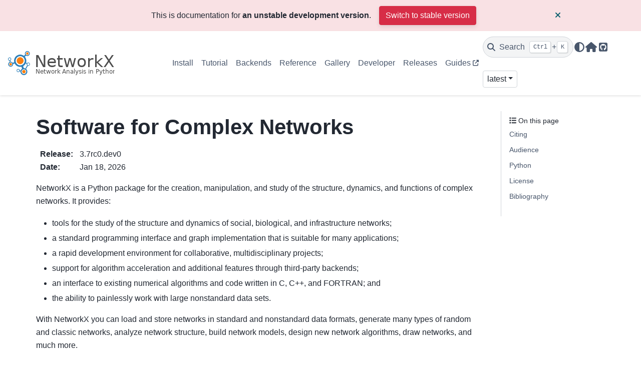

--- FILE ---
content_type: text/html; charset=utf-8
request_url: https://networkx.org/documentation/latest/
body_size: 7462
content:

<!DOCTYPE html>


<html lang="en" data-content_root="./" >

  <head>
    <meta charset="utf-8" />
    <meta name="viewport" content="width=device-width, initial-scale=1.0" /><meta name="viewport" content="width=device-width, initial-scale=1" />

    <title>Software for Complex Networks &#8212; NetworkX 3.7rc0.dev0 documentation</title>
  
  
  
  <script data-cfasync="false">
    document.documentElement.dataset.mode = localStorage.getItem("mode") || "";
    document.documentElement.dataset.theme = localStorage.getItem("theme") || "";
  </script>
  <!--
    this give us a css class that will be invisible only if js is disabled
  -->
  <noscript>
    <style>
      .pst-js-only { display: none !important; }

    </style>
  </noscript>
  
  <!-- Loaded before other Sphinx assets -->
  <link href="_static/styles/theme.css?digest=8878045cc6db502f8baf" rel="stylesheet" />
<link href="_static/styles/pydata-sphinx-theme.css?digest=8878045cc6db502f8baf" rel="stylesheet" />

    <link rel="stylesheet" type="text/css" href="_static/pygments.css?v=03e43079" />
    <link rel="stylesheet" type="text/css" href="_static/plot_directive.css" />
    <link rel="stylesheet" type="text/css" href="_static/mystnb.8ecb98da25f57f5357bf6f572d296f466b2cfe2517ffebfabe82451661e28f02.css" />
    <link rel="stylesheet" type="text/css" href="_static/custom.css?v=f84a2825" />
    <link rel="stylesheet" type="text/css" href="_static/sg_gallery.css?v=d2d258e8" />
    <link rel="stylesheet" type="text/css" href="_static/sg_gallery-binder.css?v=f4aeca0c" />
    <link rel="stylesheet" type="text/css" href="_static/sg_gallery-dataframe.css?v=2082cf3c" />
    <link rel="stylesheet" type="text/css" href="_static/sg_gallery-rendered-html.css?v=1277b6f3" />
  
  <!-- So that users can add custom icons -->
  <script src="_static/scripts/fontawesome.js?digest=8878045cc6db502f8baf"></script>
  <!-- Pre-loaded scripts that we'll load fully later -->
  <link rel="preload" as="script" href="_static/scripts/bootstrap.js?digest=8878045cc6db502f8baf" />
<link rel="preload" as="script" href="_static/scripts/pydata-sphinx-theme.js?digest=8878045cc6db502f8baf" />

    <script src="_static/documentation_options.js?v=86bff66a"></script>
    <script src="_static/doctools.js?v=fd6eb6e6"></script>
    <script src="_static/sphinx_highlight.js?v=6ffebe34"></script>
    <script src="_static/copybutton.js?v=e333d19b"></script>
    <script data-domain="networkx.org" defer="defer" src="https://views.scientific-python.org/js/script.js"></script>
    <script>DOCUMENTATION_OPTIONS.pagename = 'index';</script>
    <script>
        DOCUMENTATION_OPTIONS.theme_version = '0.16.1';
        DOCUMENTATION_OPTIONS.theme_switcher_json_url = 'https://networkx.org/documentation/latest/_static/version_switcher.json';
        DOCUMENTATION_OPTIONS.theme_switcher_version_match = 'latest';
        DOCUMENTATION_OPTIONS.show_version_warning_banner =
            true;
        </script>
    <link rel="canonical" href="https://networkx.org/documentation/stable/index.html" />
    <link rel="search" type="application/opensearchdescription+xml"
          title="Search within NetworkX 3.7rc0.dev0 documentation"
          href="_static/opensearch.xml"/>
    <link rel="icon" href="_static/favicon.ico"/>
    <link rel="index" title="Index" href="genindex.html" />
    <link rel="search" title="Search" href="search.html" />
    <link rel="next" title="Install" href="install.html" />
  <meta name="viewport" content="width=device-width, initial-scale=1"/>
  <meta name="docsearch:language" content="en"/>
  <meta name="docsearch:version" content="3.7rc0.dev0" />
    <meta name="docbuild:last-update" content="Jan 18, 2026"/>
  </head>
  
  
  <body data-bs-spy="scroll" data-bs-target=".bd-toc-nav" data-offset="180" data-bs-root-margin="0px 0px -60%" data-default-mode="">

  
  
  <div id="pst-skip-link" class="skip-link d-print-none"><a href="#main-content">Skip to main content</a></div>
  
  <div id="pst-scroll-pixel-helper"></div>
  
  <button type="button" class="btn rounded-pill" id="pst-back-to-top">
    <i class="fa-solid fa-arrow-up"></i>Back to top</button>

  
  <dialog id="pst-search-dialog">
    
<form class="bd-search d-flex align-items-center"
      action="search.html"
      method="get">
  <i class="fa-solid fa-magnifying-glass"></i>
  <input type="search"
         class="form-control"
         name="q"
         placeholder="Search the docs ..."
         aria-label="Search the docs ..."
         autocomplete="off"
         autocorrect="off"
         autocapitalize="off"
         spellcheck="false"/>
  <span class="search-button__kbd-shortcut"><kbd class="kbd-shortcut__modifier">Ctrl</kbd>+<kbd>K</kbd></span>
</form>
  </dialog>

  <div class="pst-async-banner-revealer d-none">
  <aside id="bd-header-version-warning" class="d-none d-print-none" aria-label="Version warning"></aside>
</div>

  
    <header class="bd-header navbar navbar-expand-lg bd-navbar d-print-none">
<div class="bd-header__inner bd-page-width">
  <button class="pst-navbar-icon sidebar-toggle primary-toggle" aria-label="Site navigation">
    <span class="fa-solid fa-bars"></span>
  </button>
  
  
  <div class="col-lg-3 navbar-header-items__start">
    
      <div class="navbar-item">

  
    
  

<a class="navbar-brand logo" href="#">
  
  
  
  
  
    
    
      
    
    
    <img src="_static/networkx_banner.svg" class="logo__image only-light" alt="NetworkX 3.7rc0.dev0 documentation - Home"/>
    <img src="_static/networkx_banner.svg" class="logo__image only-dark pst-js-only" alt="NetworkX 3.7rc0.dev0 documentation - Home"/>
  
  
</a></div>
    
  </div>
  
  <div class="col-lg-9 navbar-header-items">
    
    <div class="me-auto navbar-header-items__center">
      
        <div class="navbar-item">
<nav>
  <ul class="bd-navbar-elements navbar-nav">
    
<li class="nav-item ">
  <a class="nav-link nav-internal" href="install.html">
    Install
  </a>
</li>


<li class="nav-item ">
  <a class="nav-link nav-internal" href="tutorial.html">
    Tutorial
  </a>
</li>


<li class="nav-item ">
  <a class="nav-link nav-internal" href="backends.html">
    Backends
  </a>
</li>


<li class="nav-item ">
  <a class="nav-link nav-internal" href="reference/index.html">
    Reference
  </a>
</li>


<li class="nav-item ">
  <a class="nav-link nav-internal" href="auto_examples/index.html">
    Gallery
  </a>
</li>


<li class="nav-item ">
  <a class="nav-link nav-internal" href="developer/index.html">
    Developer
  </a>
</li>


<li class="nav-item ">
  <a class="nav-link nav-internal" href="release/index.html">
    Releases
  </a>
</li>


<li class="nav-item ">
  <a class="nav-link nav-external" href="https://networkx.org/nx-guides/">
    Guides
  </a>
</li>

  </ul>
</nav></div>
      
    </div>
    
    
    <div class="navbar-header-items__end">
      
        <div class="navbar-item navbar-persistent--container">
          

<button class="btn search-button-field search-button__button pst-js-only" title="Search" aria-label="Search" data-bs-placement="bottom" data-bs-toggle="tooltip">
 <i class="fa-solid fa-magnifying-glass"></i>
 <span class="search-button__default-text">Search</span>
 <span class="search-button__kbd-shortcut"><kbd class="kbd-shortcut__modifier">Ctrl</kbd>+<kbd class="kbd-shortcut__modifier">K</kbd></span>
</button>
        </div>
      
      
        <div class="navbar-item">

<button class="btn btn-sm nav-link pst-navbar-icon theme-switch-button pst-js-only" aria-label="Color mode" data-bs-title="Color mode"  data-bs-placement="bottom" data-bs-toggle="tooltip">
  <i class="theme-switch fa-solid fa-sun                fa-lg" data-mode="light" title="Light"></i>
  <i class="theme-switch fa-solid fa-moon               fa-lg" data-mode="dark"  title="Dark"></i>
  <i class="theme-switch fa-solid fa-circle-half-stroke fa-lg" data-mode="auto"  title="System Settings"></i>
</button></div>
      
        <div class="navbar-item"><ul class="navbar-icon-links"
    aria-label="Icon Links">
        <li class="nav-item">
          
          
          
          
          
          
          
          
          <a href="https://networkx.org" title="Home Page" class="nav-link pst-navbar-icon" rel="noopener" target="_blank" data-bs-toggle="tooltip" data-bs-placement="bottom"><i class="fas fa-home fa-lg" aria-hidden="true"></i>
            <span class="sr-only">Home Page</span></a>
        </li>
        <li class="nav-item">
          
          
          
          
          
          
          
          
          <a href="https://github.com/networkx/networkx" title="GitHub" class="nav-link pst-navbar-icon" rel="noopener" target="_blank" data-bs-toggle="tooltip" data-bs-placement="bottom"><i class="fab fa-github-square fa-lg" aria-hidden="true"></i>
            <span class="sr-only">GitHub</span></a>
        </li>
</ul></div>
      
        <div class="navbar-item">
<div class="version-switcher__container dropdown pst-js-only">
  <button id="pst-version-switcher-button-2"
    type="button"
    class="version-switcher__button btn btn-sm dropdown-toggle"
    data-bs-toggle="dropdown"
    aria-haspopup="listbox"
    aria-controls="pst-version-switcher-list-2"
    aria-label="Version switcher list"
  >
    Choose version  <!-- this text may get changed later by javascript -->
    <span class="caret"></span>
  </button>
  <div id="pst-version-switcher-list-2"
    class="version-switcher__menu dropdown-menu list-group-flush py-0"
    role="listbox" aria-labelledby="pst-version-switcher-button-2">
    <!-- dropdown will be populated by javascript on page load -->
  </div>
</div></div>
      
    </div>
    
  </div>
  
  
    <div class="navbar-persistent--mobile">

<button class="btn search-button-field search-button__button pst-js-only" title="Search" aria-label="Search" data-bs-placement="bottom" data-bs-toggle="tooltip">
 <i class="fa-solid fa-magnifying-glass"></i>
 <span class="search-button__default-text">Search</span>
 <span class="search-button__kbd-shortcut"><kbd class="kbd-shortcut__modifier">Ctrl</kbd>+<kbd class="kbd-shortcut__modifier">K</kbd></span>
</button>
    </div>
  

  
    <button class="pst-navbar-icon sidebar-toggle secondary-toggle" aria-label="On this page">
      <span class="fa-solid fa-outdent"></span>
    </button>
  
</div>

    </header>
  

  <div class="bd-container">
    <div class="bd-container__inner bd-page-width">
      
      
      
        
      
      <dialog id="pst-primary-sidebar-modal"></dialog>
      <div id="pst-primary-sidebar" class="bd-sidebar-primary bd-sidebar hide-on-wide">
        

  
  <div class="sidebar-header-items sidebar-primary__section">
    
    
      <div class="sidebar-header-items__center">
        
          
          
            <div class="navbar-item">
<nav>
  <ul class="bd-navbar-elements navbar-nav">
    
<li class="nav-item ">
  <a class="nav-link nav-internal" href="install.html">
    Install
  </a>
</li>


<li class="nav-item ">
  <a class="nav-link nav-internal" href="tutorial.html">
    Tutorial
  </a>
</li>


<li class="nav-item ">
  <a class="nav-link nav-internal" href="backends.html">
    Backends
  </a>
</li>


<li class="nav-item ">
  <a class="nav-link nav-internal" href="reference/index.html">
    Reference
  </a>
</li>


<li class="nav-item ">
  <a class="nav-link nav-internal" href="auto_examples/index.html">
    Gallery
  </a>
</li>


<li class="nav-item ">
  <a class="nav-link nav-internal" href="developer/index.html">
    Developer
  </a>
</li>


<li class="nav-item ">
  <a class="nav-link nav-internal" href="release/index.html">
    Releases
  </a>
</li>


<li class="nav-item ">
  <a class="nav-link nav-external" href="https://networkx.org/nx-guides/">
    Guides
  </a>
</li>

  </ul>
</nav></div>
          
        
      </div>
    
    
    
      <div class="sidebar-header-items__end">
        
          <div class="navbar-item">

<button class="btn btn-sm nav-link pst-navbar-icon theme-switch-button pst-js-only" aria-label="Color mode" data-bs-title="Color mode"  data-bs-placement="bottom" data-bs-toggle="tooltip">
  <i class="theme-switch fa-solid fa-sun                fa-lg" data-mode="light" title="Light"></i>
  <i class="theme-switch fa-solid fa-moon               fa-lg" data-mode="dark"  title="Dark"></i>
  <i class="theme-switch fa-solid fa-circle-half-stroke fa-lg" data-mode="auto"  title="System Settings"></i>
</button></div>
        
          <div class="navbar-item"><ul class="navbar-icon-links"
    aria-label="Icon Links">
        <li class="nav-item">
          
          
          
          
          
          
          
          
          <a href="https://networkx.org" title="Home Page" class="nav-link pst-navbar-icon" rel="noopener" target="_blank" data-bs-toggle="tooltip" data-bs-placement="bottom"><i class="fas fa-home fa-lg" aria-hidden="true"></i>
            <span class="sr-only">Home Page</span></a>
        </li>
        <li class="nav-item">
          
          
          
          
          
          
          
          
          <a href="https://github.com/networkx/networkx" title="GitHub" class="nav-link pst-navbar-icon" rel="noopener" target="_blank" data-bs-toggle="tooltip" data-bs-placement="bottom"><i class="fab fa-github-square fa-lg" aria-hidden="true"></i>
            <span class="sr-only">GitHub</span></a>
        </li>
</ul></div>
        
          <div class="navbar-item">
<div class="version-switcher__container dropdown pst-js-only">
  <button id="pst-version-switcher-button-3"
    type="button"
    class="version-switcher__button btn btn-sm dropdown-toggle"
    data-bs-toggle="dropdown"
    aria-haspopup="listbox"
    aria-controls="pst-version-switcher-list-3"
    aria-label="Version switcher list"
  >
    Choose version  <!-- this text may get changed later by javascript -->
    <span class="caret"></span>
  </button>
  <div id="pst-version-switcher-list-3"
    class="version-switcher__menu dropdown-menu list-group-flush py-0"
    role="listbox" aria-labelledby="pst-version-switcher-button-3">
    <!-- dropdown will be populated by javascript on page load -->
  </div>
</div></div>
        
      </div>
    
  </div>
  
  
  <div class="sidebar-primary-items__end sidebar-primary__section">
      <div class="sidebar-primary-item">
<div id="ethical-ad-placement"
      class="flat"
      data-ea-publisher="readthedocs"
      data-ea-type="readthedocs-sidebar"
      data-ea-manual="true">
</div></div>
  </div>


      </div>
      
      <main id="main-content" class="bd-main" role="main">
        
        
          <div class="bd-content">
            <div class="bd-article-container">
              
              <div class="bd-header-article d-print-none"></div>
              
              
              
                
<div id="searchbox"></div>
                <article class="bd-article">
                  
  <section id="software-for-complex-networks">
<span id="contents"></span><h1>Software for Complex Networks<a class="headerlink" href="#software-for-complex-networks" title="Link to this heading">#</a></h1>
<dl class="field-list simple">
<dt class="field-odd">Release<span class="colon">:</span></dt>
<dd class="field-odd"><p>3.7rc0.dev0</p>
</dd>
<dt class="field-even">Date<span class="colon">:</span></dt>
<dd class="field-even"><p>Jan 18, 2026</p>
</dd>
</dl>
<p>NetworkX is a Python package for the creation, manipulation, and study
of the structure, dynamics, and functions of complex networks.
It provides:</p>
<ul class="simple">
<li><p>tools for the study of the structure and
dynamics of social, biological, and infrastructure networks;</p></li>
<li><p>a standard programming interface and graph implementation that is suitable
for many applications;</p></li>
<li><p>a rapid development environment for collaborative, multidisciplinary
projects;</p></li>
<li><p>support for algorithm acceleration and additional features through
third-party backends;</p></li>
<li><p>an interface to existing numerical algorithms and code written in C,
C++, and FORTRAN; and</p></li>
<li><p>the ability to painlessly work with large nonstandard data sets.</p></li>
</ul>
<p>With NetworkX you can load and store networks in standard and nonstandard data
formats, generate many types of random and classic networks, analyze network
structure, build network models, design new network algorithms, draw networks,
and much more.</p>
<section id="citing">
<h2>Citing<a class="headerlink" href="#citing" title="Link to this heading">#</a></h2>
<p>To cite NetworkX please use the following publication:</p>
<p>Aric A. Hagberg, Daniel A. Schult and Pieter J. Swart,
<a class="reference external" href="http://conference.scipy.org.s3-website-us-east-1.amazonaws.com/proceedings/scipy2008/paper_2/">“Exploring network structure, dynamics, and function using NetworkX”</a>,
in
<a class="reference external" href="http://conference.scipy.org.s3-website-us-east-1.amazonaws.com/proceedings/scipy2008/index.html">Proceedings of the 7th Python in Science Conference (SciPy2008)</a>,
Gäel Varoquaux, Travis Vaught, and Jarrod Millman (Eds),
(Pasadena, CA USA), pp. 11–15, Aug 2008</p>
<p><a class="reference external" href="http://conference.scipy.org.s3-website-us-east-1.amazonaws.com/proceedings/scipy2008/paper_2/full_text.pdf">PDF</a>
<a class="reference external" href="http://conference.scipy.org.s3-website-us-east-1.amazonaws.com/proceedings/scipy2008/paper_2/reference.bib">BibTeX</a></p>
</section>
<section id="audience">
<h2>Audience<a class="headerlink" href="#audience" title="Link to this heading">#</a></h2>
<p>The audience for NetworkX includes mathematicians, physicists, biologists,
computer scientists, and social scientists. Good reviews of the science of
complex networks are presented in Albert and Barabási <a class="reference internal" href="#ba02" id="id1"><span>[BA02]</span></a>, Newman
<a class="reference internal" href="#newman03" id="id2"><span>[Newman03]</span></a>, and Dorogovtsev and Mendes <a class="reference internal" href="#dm03" id="id3"><span>[DM03]</span></a>. See also the classic texts
<a class="reference internal" href="#bollobas01" id="id4"><span>[Bollobas01]</span></a>, <a class="reference internal" href="#diestel97" id="id5"><span>[Diestel97]</span></a> and <a class="reference internal" href="#west01" id="id6"><span>[West01]</span></a> for graph theoretic results and
terminology. For basic graph algorithms, we recommend the texts of Sedgewick
(e.g., <a class="reference internal" href="#sedgewick01" id="id7"><span>[Sedgewick01]</span></a> and <a class="reference internal" href="#sedgewick02" id="id8"><span>[Sedgewick02]</span></a>) and the survey of Brandes and
Erlebach <a class="reference internal" href="#be05" id="id9"><span>[BE05]</span></a>.</p>
</section>
<section id="python">
<h2>Python<a class="headerlink" href="#python" title="Link to this heading">#</a></h2>
<p>Python is a powerful programming language that allows simple and flexible
representations of networks as well as clear and concise expressions of network
algorithms.  Python has a vibrant and growing ecosystem of packages that
NetworkX uses to provide more features such as numerical linear algebra and
drawing.  In order to make the most out of NetworkX you will want to know how
to write basic programs in Python.  Among the many guides to Python, we
recommend the <a class="reference external" href="https://docs.python.org/3/">Python documentation</a> and the text
by Alex Martelli <a class="reference internal" href="#martelli03" id="id10"><span>[Martelli03]</span></a>.</p>
</section>
<section id="license">
<h2>License<a class="headerlink" href="#license" title="Link to this heading">#</a></h2>
<p>NetworkX is distributed with the 3-clause BSD license.</p>
<div class="highlight-default notranslate"><div class="highlight"><pre><span></span><span class="n">Copyright</span> <span class="p">(</span><span class="n">c</span><span class="p">)</span> <span class="mi">2004</span><span class="o">-</span><span class="mi">2025</span><span class="p">,</span> <span class="n">NetworkX</span> <span class="n">Developers</span>
<span class="n">Aric</span> <span class="n">Hagberg</span> <span class="o">&lt;</span><span class="n">hagberg</span><span class="nd">@lanl</span><span class="o">.</span><span class="n">gov</span><span class="o">&gt;</span>
<span class="n">Dan</span> <span class="n">Schult</span> <span class="o">&lt;</span><span class="n">dschult</span><span class="nd">@colgate</span><span class="o">.</span><span class="n">edu</span><span class="o">&gt;</span>
<span class="n">Pieter</span> <span class="n">Swart</span> <span class="o">&lt;</span><span class="n">swart</span><span class="nd">@lanl</span><span class="o">.</span><span class="n">gov</span><span class="o">&gt;</span>
<span class="n">All</span> <span class="n">rights</span> <span class="n">reserved</span><span class="o">.</span>

<span class="n">Redistribution</span> <span class="ow">and</span> <span class="n">use</span> <span class="ow">in</span> <span class="n">source</span> <span class="ow">and</span> <span class="n">binary</span> <span class="n">forms</span><span class="p">,</span> <span class="k">with</span> <span class="ow">or</span> <span class="n">without</span>
<span class="n">modification</span><span class="p">,</span> <span class="n">are</span> <span class="n">permitted</span> <span class="n">provided</span> <span class="n">that</span> <span class="n">the</span> <span class="n">following</span> <span class="n">conditions</span> <span class="n">are</span>
<span class="n">met</span><span class="p">:</span>

  <span class="o">*</span> <span class="n">Redistributions</span> <span class="n">of</span> <span class="n">source</span> <span class="n">code</span> <span class="n">must</span> <span class="n">retain</span> <span class="n">the</span> <span class="n">above</span> <span class="n">copyright</span>
    <span class="n">notice</span><span class="p">,</span> <span class="n">this</span> <span class="nb">list</span> <span class="n">of</span> <span class="n">conditions</span> <span class="ow">and</span> <span class="n">the</span> <span class="n">following</span> <span class="n">disclaimer</span><span class="o">.</span>

  <span class="o">*</span> <span class="n">Redistributions</span> <span class="ow">in</span> <span class="n">binary</span> <span class="n">form</span> <span class="n">must</span> <span class="n">reproduce</span> <span class="n">the</span> <span class="n">above</span>
    <span class="n">copyright</span> <span class="n">notice</span><span class="p">,</span> <span class="n">this</span> <span class="nb">list</span> <span class="n">of</span> <span class="n">conditions</span> <span class="ow">and</span> <span class="n">the</span> <span class="n">following</span>
    <span class="n">disclaimer</span> <span class="ow">in</span> <span class="n">the</span> <span class="n">documentation</span> <span class="ow">and</span><span class="o">/</span><span class="ow">or</span> <span class="n">other</span> <span class="n">materials</span> <span class="n">provided</span>
    <span class="k">with</span> <span class="n">the</span> <span class="n">distribution</span><span class="o">.</span>

  <span class="o">*</span> <span class="n">Neither</span> <span class="n">the</span> <span class="n">name</span> <span class="n">of</span> <span class="n">the</span> <span class="n">NetworkX</span> <span class="n">Developers</span> <span class="n">nor</span> <span class="n">the</span> <span class="n">names</span> <span class="n">of</span> <span class="n">its</span>
    <span class="n">contributors</span> <span class="n">may</span> <span class="n">be</span> <span class="n">used</span> <span class="n">to</span> <span class="n">endorse</span> <span class="ow">or</span> <span class="n">promote</span> <span class="n">products</span> <span class="n">derived</span>
    <span class="kn">from</span><span class="w"> </span><span class="nn">this</span> <span class="n">software</span> <span class="n">without</span> <span class="n">specific</span> <span class="n">prior</span> <span class="n">written</span> <span class="n">permission</span><span class="o">.</span>

<span class="n">THIS</span> <span class="n">SOFTWARE</span> <span class="n">IS</span> <span class="n">PROVIDED</span> <span class="n">BY</span> <span class="n">THE</span> <span class="n">COPYRIGHT</span> <span class="n">HOLDERS</span> <span class="n">AND</span> <span class="n">CONTRIBUTORS</span>
<span class="s2">&quot;AS IS&quot;</span> <span class="n">AND</span> <span class="n">ANY</span> <span class="n">EXPRESS</span> <span class="n">OR</span> <span class="n">IMPLIED</span> <span class="n">WARRANTIES</span><span class="p">,</span> <span class="n">INCLUDING</span><span class="p">,</span> <span class="n">BUT</span> <span class="n">NOT</span>
<span class="n">LIMITED</span> <span class="n">TO</span><span class="p">,</span> <span class="n">THE</span> <span class="n">IMPLIED</span> <span class="n">WARRANTIES</span> <span class="n">OF</span> <span class="n">MERCHANTABILITY</span> <span class="n">AND</span> <span class="n">FITNESS</span> <span class="n">FOR</span>
<span class="n">A</span> <span class="n">PARTICULAR</span> <span class="n">PURPOSE</span> <span class="n">ARE</span> <span class="n">DISCLAIMED</span><span class="o">.</span> <span class="n">IN</span> <span class="n">NO</span> <span class="n">EVENT</span> <span class="n">SHALL</span> <span class="n">THE</span> <span class="n">COPYRIGHT</span>
<span class="n">OWNER</span> <span class="n">OR</span> <span class="n">CONTRIBUTORS</span> <span class="n">BE</span> <span class="n">LIABLE</span> <span class="n">FOR</span> <span class="n">ANY</span> <span class="n">DIRECT</span><span class="p">,</span> <span class="n">INDIRECT</span><span class="p">,</span> <span class="n">INCIDENTAL</span><span class="p">,</span>
<span class="n">SPECIAL</span><span class="p">,</span> <span class="n">EXEMPLARY</span><span class="p">,</span> <span class="n">OR</span> <span class="n">CONSEQUENTIAL</span> <span class="n">DAMAGES</span> <span class="p">(</span><span class="n">INCLUDING</span><span class="p">,</span> <span class="n">BUT</span> <span class="n">NOT</span>
<span class="n">LIMITED</span> <span class="n">TO</span><span class="p">,</span> <span class="n">PROCUREMENT</span> <span class="n">OF</span> <span class="n">SUBSTITUTE</span> <span class="n">GOODS</span> <span class="n">OR</span> <span class="n">SERVICES</span><span class="p">;</span> <span class="n">LOSS</span> <span class="n">OF</span> <span class="n">USE</span><span class="p">,</span>
<span class="n">DATA</span><span class="p">,</span> <span class="n">OR</span> <span class="n">PROFITS</span><span class="p">;</span> <span class="n">OR</span> <span class="n">BUSINESS</span> <span class="n">INTERRUPTION</span><span class="p">)</span> <span class="n">HOWEVER</span> <span class="n">CAUSED</span> <span class="n">AND</span> <span class="n">ON</span> <span class="n">ANY</span>
<span class="n">THEORY</span> <span class="n">OF</span> <span class="n">LIABILITY</span><span class="p">,</span> <span class="n">WHETHER</span> <span class="n">IN</span> <span class="n">CONTRACT</span><span class="p">,</span> <span class="n">STRICT</span> <span class="n">LIABILITY</span><span class="p">,</span> <span class="n">OR</span> <span class="n">TORT</span>
<span class="p">(</span><span class="n">INCLUDING</span> <span class="n">NEGLIGENCE</span> <span class="n">OR</span> <span class="n">OTHERWISE</span><span class="p">)</span> <span class="n">ARISING</span> <span class="n">IN</span> <span class="n">ANY</span> <span class="n">WAY</span> <span class="n">OUT</span> <span class="n">OF</span> <span class="n">THE</span> <span class="n">USE</span>
<span class="n">OF</span> <span class="n">THIS</span> <span class="n">SOFTWARE</span><span class="p">,</span> <span class="n">EVEN</span> <span class="n">IF</span> <span class="n">ADVISED</span> <span class="n">OF</span> <span class="n">THE</span> <span class="n">POSSIBILITY</span> <span class="n">OF</span> <span class="n">SUCH</span> <span class="n">DAMAGE</span><span class="o">.</span>
</pre></div>
</div>
</section>
<section id="bibliography">
<h2>Bibliography<a class="headerlink" href="#bibliography" title="Link to this heading">#</a></h2>
<div role="list" class="citation-list">
<div class="citation" id="ba02" role="doc-biblioentry">
<span class="label"><span class="fn-bracket">[</span><a role="doc-backlink" href="#id1">BA02</a><span class="fn-bracket">]</span></span>
<p>R. Albert and A.-L. Barabási, “Statistical mechanics of complex
networks”, Reviews of Modern Physics, 74, pp. 47-97, 2002.
<a class="reference external" href="https://arxiv.org/abs/cond-mat/0106096">https://arxiv.org/abs/cond-mat/0106096</a></p>
</div>
<div class="citation" id="bollobas01" role="doc-biblioentry">
<span class="label"><span class="fn-bracket">[</span><a role="doc-backlink" href="#id4">Bollobas01</a><span class="fn-bracket">]</span></span>
<p>B. Bollobás, “Random Graphs”, Second Edition,
Cambridge University Press, 2001.</p>
</div>
<div class="citation" id="be05" role="doc-biblioentry">
<span class="label"><span class="fn-bracket">[</span><a role="doc-backlink" href="#id9">BE05</a><span class="fn-bracket">]</span></span>
<p>U. Brandes and T. Erlebach, “Network Analysis:
Methodological Foundations”, Lecture Notes in Computer Science,
Volume 3418, Springer-Verlag, 2005.</p>
</div>
<div class="citation" id="diestel97" role="doc-biblioentry">
<span class="label"><span class="fn-bracket">[</span><a role="doc-backlink" href="#id5">Diestel97</a><span class="fn-bracket">]</span></span>
<p>R. Diestel, “Graph Theory”, Springer-Verlag, 1997.
<a class="reference external" href="http://diestel-graph-theory.com/index.html">http://diestel-graph-theory.com/index.html</a></p>
</div>
<div class="citation" id="dm03" role="doc-biblioentry">
<span class="label"><span class="fn-bracket">[</span><a role="doc-backlink" href="#id3">DM03</a><span class="fn-bracket">]</span></span>
<p>S.N. Dorogovtsev and J.F.F. Mendes, “Evolution of Networks”,
Oxford University Press, 2003.</p>
</div>
<div class="citation" id="martelli03" role="doc-biblioentry">
<span class="label"><span class="fn-bracket">[</span><a role="doc-backlink" href="#id10">Martelli03</a><span class="fn-bracket">]</span></span>
<p>A. Martelli, “Python in a Nutshell”, O’Reilly Media
Inc, 2003.</p>
</div>
<div class="citation" id="newman03" role="doc-biblioentry">
<span class="label"><span class="fn-bracket">[</span><a role="doc-backlink" href="#id2">Newman03</a><span class="fn-bracket">]</span></span>
<p>M.E.J. Newman, “The Structure and Function of Complex
Networks”, SIAM Review, 45, pp. 167-256, 2003.
<a class="reference external" href="http://epubs.siam.org/doi/abs/10.1137/S003614450342480">http://epubs.siam.org/doi/abs/10.1137/S003614450342480</a></p>
</div>
<div class="citation" id="sedgewick02" role="doc-biblioentry">
<span class="label"><span class="fn-bracket">[</span><a role="doc-backlink" href="#id8">Sedgewick02</a><span class="fn-bracket">]</span></span>
<p>R. Sedgewick, “Algorithms in C: Parts 1-4:
Fundamentals, Data Structure, Sorting, Searching”, Addison Wesley
Professional, 3rd ed., 2002.</p>
</div>
<div class="citation" id="sedgewick01" role="doc-biblioentry">
<span class="label"><span class="fn-bracket">[</span><a role="doc-backlink" href="#id7">Sedgewick01</a><span class="fn-bracket">]</span></span>
<p>R. Sedgewick, “Algorithms in C, Part 5: Graph Algorithms”,
Addison Wesley Professional, 3rd ed., 2001.</p>
</div>
<div class="citation" id="west01" role="doc-biblioentry">
<span class="label"><span class="fn-bracket">[</span><a role="doc-backlink" href="#id6">West01</a><span class="fn-bracket">]</span></span>
<p>D. B. West, “Introduction to Graph Theory”, Prentice Hall,
2nd ed., 2001.</p>
</div>
</div>
<div class="toctree-wrapper compound">
</div>
</section>
</section>


                </article>
              
              
              
              
              
            </div>
            
            
              
                <dialog id="pst-secondary-sidebar-modal"></dialog>
                <div id="pst-secondary-sidebar" class="bd-sidebar-secondary bd-toc"><div class="sidebar-secondary-items sidebar-secondary__inner">


  <div class="sidebar-secondary-item">
<div
    id="pst-page-navigation-heading-2"
    class="page-toc tocsection onthispage">
    <i class="fa-solid fa-list"></i> On this page
  </div>
  <nav class="bd-toc-nav page-toc" aria-labelledby="pst-page-navigation-heading-2">
    <ul class="visible nav section-nav flex-column">
<li class="toc-h2 nav-item toc-entry"><a class="reference internal nav-link" href="#citing">Citing</a></li>
<li class="toc-h2 nav-item toc-entry"><a class="reference internal nav-link" href="#audience">Audience</a></li>
<li class="toc-h2 nav-item toc-entry"><a class="reference internal nav-link" href="#python">Python</a></li>
<li class="toc-h2 nav-item toc-entry"><a class="reference internal nav-link" href="#license">License</a></li>
<li class="toc-h2 nav-item toc-entry"><a class="reference internal nav-link" href="#bibliography">Bibliography</a></li>
</ul>
  </nav></div>

</div></div>
              
            
          </div>
          <footer class="bd-footer-content">
            
          </footer>
        
      </main>
    </div>
  </div>
  
  <!-- Scripts loaded after <body> so the DOM is not blocked -->
  <script defer src="_static/scripts/bootstrap.js?digest=8878045cc6db502f8baf"></script>
<script defer src="_static/scripts/pydata-sphinx-theme.js?digest=8878045cc6db502f8baf"></script>

  <footer class="bd-footer">
<div class="bd-footer__inner bd-page-width">
  
    <div class="footer-items__start">
      
        <div class="footer-item">

  <p class="copyright">
    
      © Copyright 2004-2026, NetworkX Developers.
      <br/>
    
  </p>
</div>
      
        <div class="footer-item">

  <p class="sphinx-version">
    Created using <a href="https://www.sphinx-doc.org/">Sphinx</a> 9.1.0.
    <br/>
  </p>
</div>
      
    </div>
  
  
  
    <div class="footer-items__end">
      
        <div class="footer-item">
<p class="theme-version">
  <!-- # L10n: Setting the PST URL as an argument as this does not need to be localized -->
  Built with the <a href="https://pydata-sphinx-theme.readthedocs.io/en/stable/index.html">PyData Sphinx Theme</a> 0.16.1.
</p></div>
      
    </div>
  
</div>

  </footer>
  </body>
</html>

--- FILE ---
content_type: application/javascript; charset=utf-8
request_url: https://networkx.org/documentation/latest/_static/documentation_options.js?v=86bff66a
body_size: -97
content:
const DOCUMENTATION_OPTIONS = {
    VERSION: '3.7rc0.dev0',
    LANGUAGE: 'en',
    COLLAPSE_INDEX: false,
    BUILDER: 'html',
    FILE_SUFFIX: '.html',
    LINK_SUFFIX: '.html',
    HAS_SOURCE: false,
    SOURCELINK_SUFFIX: '.txt',
    NAVIGATION_WITH_KEYS: false,
    SHOW_SEARCH_SUMMARY: true,
    ENABLE_SEARCH_SHORTCUTS: true,
};